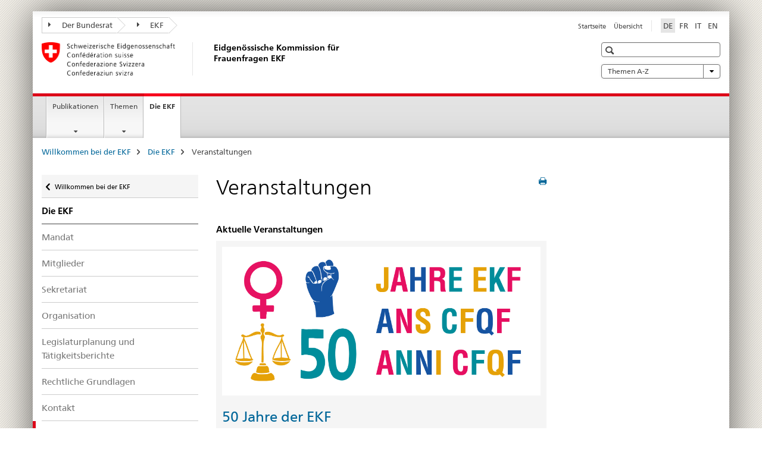

--- FILE ---
content_type: text/html;charset=utf-8
request_url: https://www.ekf.admin.ch/ekf/de/home/die-ekf/veranstaltungen.html
body_size: 9445
content:

<!DOCTYPE HTML>
<!--[if lt IE 7 ]> <html lang="de" class="no-js ie6 oldie"> <![endif]-->
<!--[if IE 7 ]> <html lang="de" class="no-js ie7 oldie"> <![endif]-->
<!--[if IE 8 ]> <html lang="de" class="no-js ie8 oldie"> <![endif]-->
<!--[if IE 9 ]> <html lang="de" class="no-js ie9"> <![endif]-->
<!--[if gt IE 9 ]><!--><html lang="de" class="no-js no-ie"> <!--<![endif]-->


    
<head>
    
    


	
	
		<title>Veranstaltungen</title>
	
	


<meta charset="utf-8" />
<meta http-equiv="X-UA-Compatible" content="IE=edge" />
<meta name="viewport" content="width=device-width, initial-scale=1.0" />
<meta http-equiv="cleartype" content="on" />


	<meta name="msapplication-TileColor" content="#ffffff"/>
	<meta name="msapplication-TileImage" content="/etc/designs/core/frontend/guidelines/img/ico/mstile-144x144.png"/>
	<meta name="msapplication-config" content="/etc/designs/core/frontend/guidelines/img/ico/browserconfig.xml"/>



	
	
		
	





<meta name="language" content="de" />
<meta name="author" content="Eidgenössische Kommission für Frauenfragen EKF" />




	<!-- current page in other languages -->
	
		<link rel="alternate" type="text/html" href="/ekf/de/home/die-ekf/veranstaltungen.html" hreflang="de" lang="de"/>
	
		<link rel="alternate" type="text/html" href="/ekf/en/home/the-fcwi/events.html" hreflang="en" lang="en"/>
	
		<link rel="alternate" type="text/html" href="/ekf/it/home/la-cfqf/eventi.html" hreflang="it" lang="it"/>
	
		<link rel="alternate" type="text/html" href="/ekf/fr/home/la-cfqf/manifestations.html" hreflang="fr" lang="fr"/>
	




	<meta name="twitter:card" content="summary"/>
	
	
		<meta property="og:url" content="https://www.ekf.admin.ch/ekf/de/home/die-ekf/veranstaltungen.html"/>
	
	<meta property="og:type" content="article"/>
	
		<meta property="og:title" content="Veranstaltungen"/>
	
	
	






    









	<!--style type="text/css" id="antiClickjack">body{display:none !important;}</style-->
	<script type="text/javascript">

		var styleElement = document.createElement('STYLE');
		styleElement.setAttribute('id', 'antiClickjack');
		styleElement.setAttribute('type', 'text/css');
		styleElement.innerHTML = 'body {display:none !important;}';
		document.getElementsByTagName('HEAD')[0].appendChild(styleElement);

		if (self === top) {
			var antiClickjack = document.getElementById("antiClickjack");
			antiClickjack.parentNode.removeChild(antiClickjack);
		} else {
			top.location = self.location;
		}
	</script>




<script src="/etc.clientlibs/clientlibs/granite/jquery.min.js"></script>
<script src="/etc.clientlibs/clientlibs/granite/utils.min.js"></script>



	<script>
		Granite.I18n.init({
			locale: "de",
			urlPrefix: "/libs/cq/i18n/dict."
		});
	</script>



	<link rel="stylesheet" href="/etc/designs/core/frontend/guidelines.min.css" type="text/css">

	<link rel="stylesheet" href="/etc/designs/core/frontend/modules.min.css" type="text/css">

	
	<link rel="shortcut icon" href="/etc/designs/core/frontend/guidelines/img/ico/favicon.ico">
	<link rel="apple-touch-icon" sizes="57x57" href="/etc/designs/core/frontend/guidelines/img/ico/apple-touch-icon-57x57.png"/>
	<link rel="apple-touch-icon" sizes="114x114" href="/etc/designs/core/frontend/guidelines/img/ico/apple-touch-icon-114x114.png"/>
	<link rel="apple-touch-icon" sizes="72x72" href="/etc/designs/core/frontend/guidelines/img/ico/apple-touch-icon-72x72.png"/>
	<link rel="apple-touch-icon" sizes="144x144" href="/etc/designs/core/frontend/guidelines/img/ico/apple-touch-icon-144x144.png"/>
	<link rel="apple-touch-icon" sizes="60x60" href="/etc/designs/core/frontend/guidelines/img/ico/apple-touch-icon-60x60.png"/>
	<link rel="apple-touch-icon" sizes="120x120" href="/etc/designs/core/frontend/guidelines/img/ico/apple-touch-icon-120x120.png"/>
	<link rel="apple-touch-icon" sizes="76x76" href="/etc/designs/core/frontend/guidelines/img/ico/apple-touch-icon-76x76.png"/>
	<link rel="icon" type="image/png" href="/etc/designs/core/frontend/guidelines/img/ico/favicon-96x96.png" sizes="96x96"/>
	<link rel="icon" type="image/png" href="/etc/designs/core/frontend/guidelines/img/ico/favicon-16x16.png" sizes="16x16"/>
	<link rel="icon" type="image/png" href="/etc/designs/core/frontend/guidelines/img/ico/favicon-32x32.png" sizes="32x32"/>







	<!--[if lt IE 9]>
		<script src="https://cdnjs.cloudflare.com/polyfill/v2/polyfill.js?version=4.8.0"></script>
	<![endif]-->



    



    
        

	

    

</head>


    

<body class="mod mod-layout   skin-layout-template-contentpage" data-glossary="/ekf/de/home.glossaryjs.json">

<div class="mod mod-contentpagewide">
<ul class="access-keys" role="navigation">
    <li><a href="/ekf/de/home.html" accesskey="0">Homepage</a></li>
    
    <li><a href="#main-navigation" accesskey="1">Main navigation</a></li>
    
    
    <li><a href="#content" accesskey="2">Content area</a></li>
    
    
    <li><a href="#site-map" accesskey="3">Sitemap</a></li>
    
    
    <li><a href="#search-field" accesskey="4">Search</a></li>
    
</ul>
</div>

<!-- begin: container -->
<div class="container container-main">

    


<header style="background-size: cover; background-image:" role="banner">
	

	<div class="clearfix">
		
			


	



	<nav class="navbar treecrumb pull-left">

		
		
			<h2 class="sr-only">Eidgenössische Kommission für Frauenfragen</h2>
		

		
			
				<ul class="nav navbar-nav">
				

						

						
						<li class="dropdown">
							
							
								
									<a id="federalAdministration-dropdown" href="#" aria-label="Der Bundesrat" class="dropdown-toggle" data-toggle="dropdown"><span class="icon icon--right"></span> Der Bundesrat</a>
								
								
							

							
								
								<ul class="dropdown-menu" role="menu" aria-labelledby="federalAdministration-dropdown">
									
										
										<li class="dropdown-header">
											
												
													<a href="http://www.admin.ch/" aria-label="Der Bundesrat admin.ch" target="_blank" title="">Der Bundesrat admin.ch</a>
												
												
											

											
											
												
													<ul>
														<li>
															
																
																
																
																	<a href="http://www.bk.admin.ch" aria-label="BK: Schweizerische Bundeskanzlei" target="_blank" title=""> BK: Schweizerische Bundeskanzlei</a>
																
															
														</li>
													</ul>
												
											
												
													<ul>
														<li>
															
																
																
																
																	<a href="http://www.eda.admin.ch/" aria-label="EDA: Eidgenössisches Departement für auswärtige Angelegenheiten" target="_blank" title=""> EDA: Eidgenössisches Departement für auswärtige Angelegenheiten</a>
																
															
														</li>
													</ul>
												
											
												
													<ul>
														<li>
															
																
																
																
																	<a href="http://www.edi.admin.ch/" aria-label="EDI: Eidgenössisches Department des Innern" target="_blank" title=""> EDI: Eidgenössisches Department des Innern</a>
																
															
														</li>
													</ul>
												
											
												
													<ul>
														<li>
															
																
																
																
																	<a href="http://www.ejpd.admin.ch/" aria-label="EJPD: Eidgenössisches Justiz- und Polizeidepartment" target="_blank" title=""> EJPD: Eidgenössisches Justiz- und Polizeidepartment</a>
																
															
														</li>
													</ul>
												
											
												
													<ul>
														<li>
															
																
																
																
																	<a href="http://www.vbs.admin.ch/" aria-label="VBS: Eidgenössisches Department für Verteidigung, Bevölkerungsschutz und Sport" target="_blank" title=""> VBS: Eidgenössisches Department für Verteidigung, Bevölkerungsschutz und Sport</a>
																
															
														</li>
													</ul>
												
											
												
													<ul>
														<li>
															
																
																
																
																	<a href="http://www.efd.admin.ch/" aria-label="EFD: Eidgenössisches Finanzdepartement" target="_blank" title=""> EFD: Eidgenössisches Finanzdepartement</a>
																
															
														</li>
													</ul>
												
											
												
													<ul>
														<li>
															
																
																
																
																	<a href="https://www.wbf.admin.ch" aria-label="WBF: Eidgenössisches Departement für Wirtschaft, Bildung und Forschung" target="_blank" title=""> WBF: Eidgenössisches Departement für Wirtschaft, Bildung und Forschung</a>
																
															
														</li>
													</ul>
												
											
												
													<ul>
														<li>
															
																
																
																
																	<a href="http://www.uvek.admin.ch/" aria-label="UVEK: Eidgenössisches Department für Umwelt, Verkehr, Energie und Kommunikation" target="_blank" title=""> UVEK: Eidgenössisches Department für Umwelt, Verkehr, Energie und Kommunikation</a>
																
															
														</li>
													</ul>
												
											
										</li>
									
								</ul>
							
						</li>
					

						

						
						<li class="dropdown">
							
							
								
								
									<a id="departement-dropdown" href="#" aria-label="EKF" class="dropdown-toggle"><span class="icon icon--right"></span> EKF</a>
								
							

							
						</li>
					
				</ul>
			
			
		
	</nav>




		

		
<!-- begin: metanav -->
<section class="nav-services clearfix">
	
	
		


	
	<h2>Veranstaltungen</h2>

	

		
		

		<nav class="nav-lang">
			<ul>
				
					<li>
						
							
								<a class="active" lang="de" title="Deutsch selected" aria-label="Deutsch selected">DE</a>
							
							
							
						
					</li>
				
					<li>
						
							
							
								<a href="/ekf/fr/home/la-cfqf/manifestations.html" lang="fr" title="Französisch" aria-label="Französisch">FR</a>
							
							
						
					</li>
				
					<li>
						
							
							
								<a href="/ekf/it/home/la-cfqf/eventi.html" lang="it" title="Italienisch" aria-label="Italienisch">IT</a>
							
							
						
					</li>
				
					<li>
						
							
							
								<a href="/ekf/en/home/the-fcwi/events.html" lang="en" title="Englisch" aria-label="Englisch">EN</a>
							
							
						
					</li>
				
			</ul>
		</nav>

	


		
		

    
        
            
            

                
                <h2 class="sr-only">Service navigation</h2>

                <nav class="nav-service">
                    <ul>
                        
                        
                            <li><a href="/ekf/de/home.html" title="Startseite" aria-label="Startseite" data-skipextcss="true">Startseite</a></li>
                        
                            <li><a href="/ekf/de/home/sitemap.html" title="&Uuml;bersicht" aria-label="&Uuml;bersicht" data-skipextcss="true">&Uuml;bersicht</a></li>
                        
                    </ul>
                </nav>

            
        
    


	
	
</section>
<!-- end: metanav -->

	</div>

	
		

	
	
		
<div class="mod mod-logo">
    
        
        
            
                <a href="/ekf/de/home.html" class="brand  hidden-xs" id="logo" title="Willkommen bei der EKF" aria-label="Willkommen bei der EKF">
                    
                        
                            <img src="/ekf/de/_jcr_content/logo/image.imagespooler.png/1473873555425/logo.png" alt="Eidgen&#246;ssische Kommission f&#252;r Frauenfragen EKF"/>
                        
                        
                    
                    <h2 id="logo-desktop-departement">Eidgen&ouml;ssische Kommission f&uuml;r Frauenfragen EKF
                    </h2>
                </a>
                
            
        
    
</div>

	


	

 	
		


	



	
	
		

<div class="mod mod-searchfield">

	
		

		
			

			<!-- begin: sitesearch desktop-->
			<div class="mod mod-searchfield global-search global-search-standard">
				<form action="/ekf/de/home/suche.html" class="form-horizontal form-search pull-right">
					<h2 class="sr-only">Suche</h2>
					<label for="search-field" class="sr-only"></label>
					<input id="search-field" name="query" class="form-control search-field" type="text" placeholder=""/>
                    <button class="icon icon--search icon--before" tabindex="0" role="button">
                        <span class="sr-only"></span>
                    </button>
                    <button class="icon icon--close icon--after search-reset" tabindex="0" role="button"><span class="sr-only"></span></button>
					<div class="search-results">
						<div class="search-results-list"></div>
					</div>
				</form>
			</div>
			<!-- end: sitesearch desktop-->

		
	

</div>

	



	

	
		


	

<div class="mod mod-themes">
	

		<nav class="navbar yamm yamm--select ddl-to-modal">
			<h2 class="sr-only">Themen A-Z</h2>
			<ul>
				<!-- Init dropdown with the `pull-right` class if you want to have your Topics select on the right -->
				<li class="dropdown pull-right">
					<a href="#" class="dropdown-toggle" data-toggle="dropdown">
						Themen A-Z <span class="icon icon--bottom"></span>
					</a>
					<!-- begin: flyout -->
					<ul class="dropdown-menu">
						<li>
							<!-- The `yamm-content` can contain any kind of content like tab, table, list, article... -->
							<div class="yamm-content container-fluid">

								
								<div class="row">
									<div class="col-sm-12">
										<button class="yamm-close btn btn-link icon icon--after icon--close pull-right">
											Schliessen
										</button>
									</div>
								</div>

								
				                <ul class="nav nav-tabs">
				                	
				                		<li class="active"><a href="#mf_themes_tab" data-toggle="tab" data-url="/ekf/de/_jcr_content/themes.themesinit.html">Themen</a></li>
				                	
				                	
				                		<li><a href="#mf_keywords_tab" data-toggle="tab" data-url="/ekf/de/_jcr_content/themes.keywordsinit.html">Schlagworte</a></li>
				                	
				                	
				                </ul>

				                
				                <div class="tab-content">
								
									<div class="tab-pane active" id="mf_themes_tab"></div>
									<h2 class="sr-only visible-print-block">Themen</h2>
								

								
								
									<div class="tab-pane" id="mf_keywords_tab"></div>
									<h2 class="sr-only visible-print-block">Schlagworte</h2>
								

								
								
								</div>
							</div>
						</li>
					</ul>
				</li>
			</ul>
		</nav>


</div>






	

 	


</header>



    


	
	
		

<div class="mod mod-mainnavigation">

	<!-- begin: mainnav -->
	<div class="nav-main yamm navbar" id="main-navigation">

		<h2 class="sr-only">
			Hauptnavigation
		</h2>

		
			


<!-- mobile mainnav buttonbar -->
 <section class="nav-mobile">
	<div class="table-row">
		<div class="nav-mobile-header">
			<div class="table-row">
				<span class="nav-mobile-logo">
					
						
							<img src="/ekf/de/_jcr_content/navigation/icon.imagespooler.png/1473873553793/swiss.png" alt=""/>
						
						
					
				</span>
				<h2>
					<a href="/ekf/de/home.html" title="Willkommen bei der EKF" aria-label="Willkommen bei der EKF">EKF</a>
				</h2>
			</div>
		</div>
		<div class="table-cell dropdown">
			<a href="#" class="nav-mobile-menu dropdown-toggle" data-toggle="dropdown">
				<span class="icon icon--menu"></span>
			</a>
			<div class="drilldown dropdown-menu" role="menu">
				<div class="drilldown-container">
					<nav class="nav-page-list">
						
							<ul aria-controls="submenu">
								
									
									
										<li>
											
												
												
													<a href="/ekf/de/home/dokumentation.html">Publikationen</a>
												
											
										</li>
									
								
							</ul>
						
							<ul aria-controls="submenu">
								
									
									
										<li>
											
												
												
													<a href="/ekf/de/home/themen.html">Themen</a>
												
											
										</li>
									
								
							</ul>
						
							<ul aria-controls="submenu">
								
									
										<li class="list-sub">
											<a href="#" aria-label="Die EKF">Die EKF</a>

											<nav class="drilldown-sub" aria-expanded="false">
												<a href="#" class="icon icon--before icon--less drilldown-back" aria-hidden="true">Die EKF</a>

												
													<ul aria-controls="submenu">
														<li class="list-emphasis">
															<a href="/ekf/de/home/die-ekf/mandat.html">Mandat</a>
														</li>
													</ul>
												
													<ul aria-controls="submenu">
														<li class="list-emphasis">
															<a href="/ekf/de/home/die-ekf/mitglieder.html">Mitglieder</a>
														</li>
													</ul>
												
													<ul aria-controls="submenu">
														<li class="list-emphasis">
															<a href="/ekf/de/home/die-ekf/sekretariat.html">Sekretariat</a>
														</li>
													</ul>
												
													<ul aria-controls="submenu">
														<li class="list-emphasis">
															<a href="/ekf/de/home/die-ekf/organisation.html">Organisation</a>
														</li>
													</ul>
												
													<ul aria-controls="submenu">
														<li class="list-emphasis">
															<a href="/ekf/de/home/die-ekf/taetigkeitsberichte-und-jahresplanung.html">Legislaturplanung und Tätigkeitsberichte</a>
														</li>
													</ul>
												
													<ul aria-controls="submenu">
														<li class="list-emphasis">
															<a href="/ekf/de/home/die-ekf/rechtliche-grundlagen.html">Rechtliche Grundlagen</a>
														</li>
													</ul>
												
													<ul aria-controls="submenu">
														<li class="list-emphasis">
															<a href="/ekf/de/home/die-ekf/adresse-und-lageplan.html">Kontakt</a>
														</li>
													</ul>
												
													<ul aria-controls="submenu">
														<li class="list-emphasis">
															<a href="/ekf/de/home/die-ekf/veranstaltungen.html">Veranstaltungen</a>
														</li>
													</ul>
												

											</nav>
										</li>
									
									
								
							</ul>
						

						<button class="yamm-close-bottom" aria-label="Schliessen">
							<span class="icon icon--top" aria-hidden="true"></span>
						</button>
					</nav>
				</div>
			</div>
		</div>
		<div class="table-cell dropdown">
			<a href="#" class="nav-mobile-menu dropdown-toggle" data-toggle="dropdown">
				<span class="icon icon--search"></span>
			</a>
			<div class="dropdown-menu" role="menu">
				
				



	
		


<div class="mod mod-searchfield">

    
        <div class="mod mod-searchfield global-search global-search-mobile">
            <form action="/ekf/de/home/suche.html" class="form  mod-searchfield-mobile" role="form">
                <h2 class="sr-only">Suche</h2>
                <label for="search-field-phone" class="sr-only">
                    
                </label>
                <input id="search-field-phone" name="query" class="search-input form-control" type="text" placeholder=""/>
                <button class="icon icon--search icon--before" tabindex="0" role="button">
                    <span class="sr-only"></span>
                </button>
                <button class="icon icon--close icon--after search-reset" tabindex="0" role="button"><span class="sr-only"></span></button>

                <div class="search-results">
                    <div class="search-results-list"></div>
                </div>
            </form>
        </div>
    

</div>

	
	


				
			</div>
		</div>
	</div>
</section>

		

		
		<ul class="nav navbar-nav" aria-controls="submenu">

			
			

				
                
				

				<li class="dropdown yamm-fw  ">
					
						
			      		
							<a href="/ekf/de/home/dokumentation.html" aria-label="Publikationen" class="dropdown-toggle" data-toggle="dropdown" data-url="/ekf/de/home/dokumentation/_jcr_content/par.html">Publikationen</a>
							
							<ul class="dropdown-menu" role="menu" aria-controls="submenu">
								<li>
									<div class="yamm-content container-fluid">
										<div class="row">
											<div class="col-sm-12">
												<button class="yamm-close btn btn-link icon icon--after icon--close pull-right">Schliessen</button>
											</div>
										</div>
										<div class="row">
											<div class="col-md-12 main-column">

											</div>
										</div>
										<br><br><br>
										<button class="yamm-close-bottom" aria-label="Schliessen"><span class="icon icon--top"></span></button>
									</div>
								</li>
							</ul>
						
					
				</li>
			

				
                
				

				<li class="dropdown yamm-fw  ">
					
						
			      		
							<a href="/ekf/de/home/themen.html" aria-label="Themen" class="dropdown-toggle" data-toggle="dropdown" data-url="/ekf/de/home/themen/_jcr_content/par.html">Themen</a>
							
							<ul class="dropdown-menu" role="menu" aria-controls="submenu">
								<li>
									<div class="yamm-content container-fluid">
										<div class="row">
											<div class="col-sm-12">
												<button class="yamm-close btn btn-link icon icon--after icon--close pull-right">Schliessen</button>
											</div>
										</div>
										<div class="row">
											<div class="col-md-12 main-column">

											</div>
										</div>
										<br><br><br>
										<button class="yamm-close-bottom" aria-label="Schliessen"><span class="icon icon--top"></span></button>
									</div>
								</li>
							</ul>
						
					
				</li>
			

				
                
				

				<li class="dropdown yamm-fw  current">
					
						
							<a href="/ekf/de/home/die-ekf/mandat.html" aria-label="Die EKF" class="dropdown-toggle">Die EKF<span class="sr-only">current page</span></a>
			      		
			      		
					
				</li>
			
		</ul>
	</div>
</div>

	



    

<!-- begin: main -->
<div class="container-fluid hidden-xs">
	<div class="row">
		<div class="col-sm-12">
			
	


<div class="mod mod-breadcrumb">
	<h2 id="br1" class="sr-only">Breadcrumb</h2>
	<ol class="breadcrumb" role="menu" aria-labelledby="br1">
		
			<li><a href="/ekf/de/home.html" title="Willkommen bei der EKF" aria-label="Willkommen bei der EKF">Willkommen bei der EKF</a><span class="icon icon--greater"></span></li>
		
			<li><a href="/ekf/de/home/die-ekf.html" title="Die EKF" aria-label="Die EKF">Die EKF</a><span class="icon icon--greater"></span></li>
		
		<li class="active" role="presentation">Veranstaltungen</li>
	</ol>
</div>

	
		</div>
	</div>
</div>



	
	
		<div class="container-fluid">
			

<div class="row">
    <div class="col-sm-4 col-md-3 drilldown">
        

<div class="mod mod-leftnavigation">

		<a href="#collapseSubNav" data-toggle="collapse" class="collapsed visible-xs">Unternavigation</a>
		<div class="drilldown-container">
			<nav class="nav-page-list">
				
					<a href="/ekf/de/home.html" class="icon icon--before icon--less visible-xs">Zurück</a>

					<a href="/ekf/de/home.html" class="icon icon--before icon--less"><span class="sr-only">Zurück zu </span>Willkommen bei der EKF</a>
				
				<ul>
					
						
							
							
								<li class="list-emphasis">
									<a href="/ekf/de/home/die-ekf.html">Die EKF</a>
								</li>
							
						
					

					
					
					
						
					

					
						
							
							
								
									
									
										<li>
											<a href="/ekf/de/home/die-ekf/mandat.html">Mandat</a>
										</li>
									
								
							
						
					
						
							
							
								
									
									
										<li>
											<a href="/ekf/de/home/die-ekf/mitglieder.html">Mitglieder</a>
										</li>
									
								
							
						
					
						
							
							
								
									
									
										<li>
											<a href="/ekf/de/home/die-ekf/sekretariat.html">Sekretariat</a>
										</li>
									
								
							
						
					
						
							
							
								
									
									
										<li>
											<a href="/ekf/de/home/die-ekf/organisation.html">Organisation</a>
										</li>
									
								
							
						
					
						
							
							
								
									
									
										<li>
											<a href="/ekf/de/home/die-ekf/taetigkeitsberichte-und-jahresplanung.html">Legislaturplanung und Tätigkeitsberichte</a>
										</li>
									
								
							
						
					
						
							
							
								
									
									
										<li>
											<a href="/ekf/de/home/die-ekf/rechtliche-grundlagen.html">Rechtliche Grundlagen</a>
										</li>
									
								
							
						
					
						
							
							
								
									
									
										<li>
											<a href="/ekf/de/home/die-ekf/adresse-und-lageplan.html">Kontakt</a>
										</li>
									
								
							
						
					
						
							
								<li class="active">
									Veranstaltungen <span class="sr-only">selected</span>
								</li>
							
							
						
					
				</ul>
			</nav>
		</div>

</div>

    </div>
    <div class="col-sm-8 col-md-9 main-column" id="content" role="main">
        <div class="row">
            <div class="col-md-8 main-content js-glossary-context">
                

<div class="visible-xs visible-sm">
	<p><a href="#context-sidebar" class="icon icon--before icon--root">Context sidebar</a></p>
</div>

<div class="contentHead">
	



<div class="mod mod-backtooverview">
	
</div>


	
	


	
	
		<a href="javascript:$.printPreview.printPreview()" onclick="" class="icon icon--before icon--print pull-right" title="Seite drucken"></a>
	




	
	

<div class="mod mod-contentpage">
    <h1 class="text-inline">Veranstaltungen</h1>
</div>

</div>	






<div class="mod mod-text">
    
        
        
            <article class="clearfix">
                
                    <h4>Aktuelle Veranstaltungen<br>
</h4>

                
                
            </article>
        
    
</div>


<div class="mod mod-teaser">



    
    
        
            
            

            
            
                

                
                
                <div>
                    <div class="clearfix well ">
                        
                        
                            
                            
                                <a href="/ekf/de/home/die-ekf/veranstaltungen/23_04_2026_50jahreekf.html" data-skipextcss="true"><img src="/ekf/de/home/die-ekf/veranstaltungen/_jcr_content/par/teaser_11472393/image.imagespooler.png/1768310766906/Logo-EKF-50_weiss.png" alt="Logo-EKF-50_weiss"/></a>
                            
                        
                        
                        
                        
                            
                                <h2>
                                    <a href="/ekf/de/home/die-ekf/veranstaltungen/23_04_2026_50jahreekf.html" title="50 Jahre der EKF" aria-label="50 Jahre der EKF" data-skipextcss="true">50 Jahre der EKF</a>
                                </h2>
                            
                            
                        
                        <p><b>23. April 2026, ab 17 Uhr | PROGR Bern</b><br>
<i>Veranstaltung auf Deutsch und Französisch mit Simultanübersetzung</i></p>
<p>Um das 50-jährige Bestehen der Eidgenössischen Kommission für Frauenfragen zu würdigen, laden wir Sie hiermit ganz herzlich zum Jubiläumsfest ein. Es findet am&nbsp;<b>Donnerstag, 23. April 2026, ab 17 Uhr in der Aula des PROGR in Bern</b>&nbsp;statt.<br>
</p>
<p><b>Für weitere Informationen klicken Sie bitte <a href="/ekf/de/home/die-ekf/veranstaltungen/23_04_2026_50jahreekf.html">hier</a>.</b><br>
</p>
<p>Wir freuen uns auf Ihre Teilnahme!&nbsp;</p>

                        
                    </div>
                </div>
            
        
    

</div>

<div class="mod mod-text">
    
        
        
            <article class="clearfix">
                
                    <h4>Vergangene Veranstaltungen</h4>

                
                
            </article>
        
    
</div>


<div class="mod mod-teaser">



    
    
        
            
            

            
            
                

                
                
                <div>
                    <div class="clearfix well ">
                        
                        
                            
                            
                                <a href="/ekf/de/home/die-ekf/veranstaltungen/18_11_2025_ki.html" data-skipextcss="true"><img src="/ekf/de/home/die-ekf/veranstaltungen/_jcr_content/par/teaser_708755978/image.imagespooler.png/1754302369559/visual_def_klein_neu.png" alt="visual_def_klein_neu"/></a>
                            
                        
                        
                        
                        
                            
                                <h2>
                                    <a href="/ekf/de/home/die-ekf/veranstaltungen/18_11_2025_ki.html" title="Konferenz &laquo;Algorithmische Diskriminierung: Politische Verantwortung&raquo; " aria-label="Konferenz &laquo;Algorithmische Diskriminierung: Politische Verantwortung&raquo; " data-skipextcss="true">Konferenz &laquo;Algorithmische Diskriminierung: Politische Verantwortung&raquo; </a>
                                </h2>
                            
                            
                        
                        <p><b>Dienstag, 18. November, 10 – 15 Uhr, Kursaal Bern</b><br>
<i>Veranstaltung auf Deutsch und Französisch mit Simultanübersetzung</i></p>
<p>Wir freuen uns, Sie zu unserer nächsten Konferenz einzuladen, die wir in Zusammenarbeit mit der <b><a href="https://www.ekr.admin.ch/home/d112.html" target="_blank" class="icon icon--after icon--external" title="">Eidgenössischen Kommission gegen Rassismus EKR</a></b> organisieren. Die Veranstaltung widmet sich der politischen Verantwortung im Umgang mit algorithmischer Diskriminierung, insbesondere in Bezug auf Rassismus und Geschlecht.</p>
<p><b>Für weitere Informationen klicken Sie bitte <a href="/ekf/de/home/die-ekf/veranstaltungen/18_11_2025_ki.html">hier</a>.</b><br>
</p>
<p>Wir freuen uns auf Ihre Teilnahme!&nbsp;</p>

                        
                    </div>
                </div>
            
        
    

</div>



<div class="mod mod-teaser">



    
    
        
            
            

            
            
                

                
                
                <div>
                    <div class="clearfix well ">
                        
                        
                            
                            
                                <img src="/ekf/de/home/die-ekf/veranstaltungen/_jcr_content/par/teaser_1651283738/image.imagespooler.jpg/1748268642101/Image_Vernissage_FF22.jpg" alt="Image_Vernissage_FF22"/>
                            
                        
                        
                        
                        
                            
                            
                                <h2>Vernissage «Giovani donne*»</h2>
                            
                        
                        <p><b>Mittwoch, 27. April, 18.30, Aula Magna, Liceo cantonale di Lugano 2, Aula Magna</b>.</p>
<p><a href="/dam/ekf/de/bilder/website/veranstaltungen/flyer-vernissage-lugano-2022.pdf.download.pdf/Invito_lugano_A5.pdf" title="Flyer Vernissage «Giovani donne*»" class="icon icon--before icon--pdf">Flyer Vernissage «Giovani donne*»<span class="text-dimmed"> (PDF, 2 MB, 28.03.2022)</span></a></a><br>
</p>

                        
                    </div>
                </div>
            
        
    

</div>



<div class="mod mod-teaser">



    
    
        
            
            

            
            
                

                
                
                <div>
                    <div class="clearfix well layoutLeft">
                        
                        
                            
                                <figure class="pull-left">
                                    <a href="/ekf/de/home/die-ekf/veranstaltungen/29_maerz_2021.html" data-skipextcss="true"><img src="/ekf/de/home/die-ekf/veranstaltungen/_jcr_content/par/teaser_1840979435/image.imagespooler.png/1614874618376/IT_Bild_Veranstaltungsseite.PNG.png" alt="IT_Bild_Veranstaltungsseite.PNG"/></a>
                                </figure>
                            
                            
                        
                        
                        
                        
                            
                                <h2>
                                    <a href="/ekf/de/home/die-ekf/veranstaltungen/29_maerz_2021.html" title="Teilhabe von Frauen* am digitalen Wandel: Herausforderungen und L&ouml;sungsans&auml;tze im Bereich der Informatik" data-skipextcss="true">Teilhabe von Frauen* am digitalen Wandel: Herausforderungen und L&ouml;sungsans&auml;tze im Bereich der Informatik</a>
                                </h2>
                            
                            
                        
                        <p><b>Am 29. März 2021</b>&nbsp;lädt die EKF zu einem öffentlichen Webinar zum Mangel an Frauen* in der Informatik ein.&nbsp;Was hat dieser Mangel für Konsequenzen? Und was tut die Schweiz, um das Ungleichgewicht zu korrigieren?&nbsp;</p>

                        
                    </div>
                </div>
            
        
    

</div>



<div class="mod mod-teaser">



    
    
        
            
            

            
            
                

                
                
                <div>
                    <div class="clearfix well layoutLeft">
                        
                        
                            
                                <figure class="pull-left">
                                    <a href="/ekf/de/home/die-ekf/veranstaltungen/9_april_2019.html" data-skipextcss="true"><img src="/ekf/de/home/die-ekf/veranstaltungen/_jcr_content/par/teaser_1322630912/image.imagespooler.png/1554995176935/180.1000/bild_sind-medien-sexistisch.png" alt="Bild: Sind Medien sexistisch?"/></a>
                                </figure>
                            
                            
                        
                        
                        
                        
                            
                                <h2>
                                    <a href="/ekf/de/home/die-ekf/veranstaltungen/9_april_2019.html" title="Sind Medien sexistisch? " data-skipextcss="true">Sind Medien sexistisch? </a>
                                </h2>
                            
                            
                        
                        <p><b>Geschlechterstereotypen in der Wahlberichterstattung</b></p>
<p>Am 9. April 2019 fand eine öffentliche Podiumsdiskussion zur Darstellung von Kandidierenden für National- und Ständerat in den Medien statt.<br>
</p>
<div style="left: -10000px; top: 0px; width: 9000px; height: 16px; overflow: hidden; position: absolute;"><div>&nbsp;</div>
</div>

                        
                    </div>
                </div>
            
        
    

</div>



<div class="mod mod-teaser">



    
    
        
            
            

            
            
                

                
                
                <div>
                    <div class="clearfix well layoutLeft">
                        
                        
                            
                                <figure class="pull-left">
                                    <a href="/ekf/de/home/die-ekf/veranstaltungen/9_november_2017.html" data-skipextcss="true"><img src="/ekf/de/home/die-ekf/veranstaltungen/_jcr_content/par/teaser_667785931/image.imagespooler.jpg/1513698230919/180.1000/Iris von Roten_9.Nov..png" alt="Iris von Roten_9.Nov..JPG"/></a>
                                </figure>
                            
                            
                        
                        
                        
                        
                            
                                <h3>
                                    <a href="/ekf/de/home/die-ekf/veranstaltungen/9_november_2017.html" title="Zum 100. Geburtstag von Iris von Roten" data-skipextcss="true">Zum 100. Geburtstag von Iris von Roten</a>
                                </h3>
                            
                            
                        
                        <p>Am 9. November 2017 würdigte die EKF die Juristin, Frauenrechtlerin&nbsp;und Schriftstellerin Iris von Roten sowie die Aktualität ihres Werkes &quot;Frauen im Laufgitter. Offene Worte zur Stellung der Frau&quot;.</p>

                        
                    </div>
                </div>
            
        
    

</div>



<div class="mod mod-teaser">



    
    
        
            
            

            
            
                

                
                
                <div>
                    <div class="clearfix well ">
                        
                        
                            
                            
                                <a href="/ekf/de/home/die-ekf/veranstaltungen/19--november-2015--jubilaeumsanlass-40-jahre-ekf.html" data-skipextcss="true"><img src="/ekf/de/home/die-ekf/veranstaltungen/_jcr_content/par/teaser/image.imagespooler.jpg/1506347069091/foto_jubilaeumsanlass1911201516.jpg" alt=""/></a>
                            
                        
                        
                        
                        
                            
                                <h3>
                                    <a href="/ekf/de/home/die-ekf/veranstaltungen/19--november-2015--jubilaeumsanlass-40-jahre-ekf.html" title="Jubil&auml;umsanlass vom 19. November 2015" data-skipextcss="true">Jubil&auml;umsanlass vom 19. November 2015</a>
                                </h3>
                            
                            
                        
                        <p>Am 19. November 2015 hat die EKF gemeinsam mit Gästen aus Politik, Behörden und Zivilgesellschaft ihr 40-jähriges Jubiläum in Bern gefeiert.</p>

                        
                    </div>
                </div>
            
        
    

</div>



    
        
    


		






<div class="mod mod-backtooverview">
	
</div>




<div class="clearfix">
	





	
		
	
	
	







	
	


	<p class="pull-right">
		<small>
			
				<a href="#" class="icon icon--before icon--power hidden-print">
					Zum Seitenanfang
				</a>
			
		</small>
	</p>
 
</div>


	
		


	

	
<div class="mod mod-socialshare">
	

	<div class="social-sharing" aria-labelledby="social_share">
		<label id="social_share" class="sr-only">Social share</label>
		
			<a href="#" aria-label="Facebook" data-analytics="facebook" onclick="window.open('https://www.facebook.com/sharer/sharer.php?u='+encodeURIComponent(location.href), 'share-dialog', 'width=626,height=436'); return false;">
				<img src="/etc/designs/core/frontend/guidelines/img/FB-f-Logo__blue_29.png" width="16px" height="16px" alt="">
			</a>
		
		
		
			<a href="#" aria-label="Twitter" data-analytics="twitter" onclick="window.open('http://twitter.com/share?text='+encodeURIComponent('Veranstaltungen')+'&url='+encodeURIComponent(location.href), 'share-dialog', 'width=626,height=436'); return false;">
				<img src="/etc/designs/core/frontend/guidelines/img/Twitter_logo_blue.png" width="16px" height="16px" alt="">
			</a>
		

		

		
			<a href="#" aria-label="LinkedIn" data-analytics="linkedin" onclick="window.open('https://www.linkedin.com/shareArticle?mini=true&url='+encodeURIComponent(location.href), 'share-dialog', 'width=600,height=450'); return false;">
				<img src="/etc/designs/core/frontend/assets/img/ico-linkedin.png" width="16px" height="16px" alt=""/>
			</a>
		
	</div>
</div>

	
	

	

            </div>
            <div class="col-md-4">
                


<div class="context-column">
	
		
			<a name="context-sidebar"></a>
						
		





	
		
		
			<div class="mod mod-contactbox">
				
					
						
					
					
				
			</div>
		
	


	
	
		



	<div class="mod mod-basket">
		<aside class="cart">
			<h4>
				Einkaufskorb
			</h4>
			<ul class="list-unstyled order-list js-order-list">
			</ul>
			
		</aside>
		<script type="text/template" id="order-list-template">
			{{ for(var i=0,item;i<data.length;i++) {
				index = i+1; item = data[i];
			}}
				<li class="clearfix" id="{{= item.id }}">
					<span class="pull-left">{{= item.quantity }}x {{= item.productTitle }}</span>
					<a class="storage-delete pull-right" href="#">
						<span class="icon icon--after icon--trash"></span>
					</a>
					<input type="hidden" name="order_{{= index }}_productTitle" value="{{= item.productTitle }}" />
					<input type="hidden" name="order_{{= index }}_quantity" value="{{= item.quantity }}" />
					<input type="hidden" name="order_{{= index }}_productId" value="{{= item.productId }}" />
					<input type="text" name="genericKeyValueParameter" value="{{= item.productTitle + "##" }}{{= item.quantity }}x" />
				</li>
			{{ } }}
		</script>
	</div>

	
	
	

	


    
        
    



</div>

            </div>
        </div>
    </div>

</div>

		</div>
	

<!-- end: main -->


    <span class="visible-print">https://www.ekf.admin.ch/content/ekf/de/home/die-ekf/veranstaltungen.html</span>

    
<footer role="contentinfo">
	<h2 class="sr-only">Footer</h2>

  

  
	<a name="context-sidebar"></a>
  

  
  

  	

    
        
            <div class="container-fluid footer-service">
                <h3>Eidgenössische Kommission für Frauenfragen EKF</h3>
                <nav>
                    <ul>
                        
                        
                            <li><a href="/ekf/de/home.html" title="Startseite" aria-label="Startseite">Startseite</a></li>
                        
                            <li><a href="/ekf/de/home/sitemap.html" title="&Uuml;bersicht" aria-label="&Uuml;bersicht">&Uuml;bersicht</a></li>
                        
                    </ul>
                </nav>
            </div>
        
    



	


  	<div class="container-fluid">
  		
	


	
		
		
			
		
	



		
	

<div class="mod mod-cobranding">
    
        
            
        
        
    
</div>




  		<!-- begin: logo phone -->
		
			
			

	
		
<div class="mod mod-logo">
	
	
		
			<hr class="footer-line visible-xs">
			<img src="/ekf/de/_jcr_content/logo/image.imagespooler.png/1473873555425/logo.png" class="visible-xs" alt="Eidgen&#246;ssische Kommission f&#252;r Frauenfragen EKF"/>
		
		
	
	
</div>
	
	


			
		
	 	<!-- end: logo phone -->
  	</div>

    

<div class="footer-address">
	

	<span class="hidden-xs">Eidgenössische Kommission für Frauenfragen EKF</span>


	

	
		
			<nav class="pull-right">
				<ul>
					
						<li><a href="http://www.disclaimer.admin.ch/index.html" target="_blank" aria-label="Rechtliche Grundlagen" title="">Rechtliche Grundlagen</a></li>
					
				</ul>
			</nav>
		
		
	


</div>


  
  

</footer>        


    <div class="modal" id="nav_modal_rnd">
        <!-- modal -->
    </div>

</div>
<!-- end: container -->



<script src="/etc.clientlibs/clientlibs/granite/jquery/granite/csrf.min.js"></script>
<script src="/etc/clientlibs/granite/jquery/granite/csrf.min.js"></script>



	<script type="text/javascript" src="/etc/designs/core/frontend/modules.js"></script>





	





	<!-- [base64] -->





 
	




	<!-- Matomo -->
<script type="text/javascript">
  var _paq = window._paq || [];
  /* tracker methods like "setCustomDimension" should be called before "trackPageView" */
  _paq.push(['trackPageView']);
  _paq.push(['enableLinkTracking']);
  (function() {
    var u="https://analytics.bit.admin.ch/";
    _paq.push(['setTrackerUrl', u+'matomo.php']);
    _paq.push(['setSiteId', '23']);
    var d=document, g=d.createElement('script'), s=d.getElementsByTagName('script')[0];
    g.type='text/javascript'; g.async=true; g.defer=true; g.src=u+'matomo.js'; s.parentNode.insertBefore(g,s);
  })();
</script>
<!-- End Matomo Code -->






</body>

    

</html>


--- FILE ---
content_type: text/html;charset=utf-8
request_url: https://www.ekf.admin.ch/ekf/de/home/dokumentation/_jcr_content/par.html
body_size: 1627
content:

<div class="mod mod-sitemap">
<div class="row">
	
		
		
			
				<div class="col-sm-3">
					
					<h3>
						<a href="/ekf/de/home/dokumentation/podcasts.html" title="Generationenpodcast" aria-label="Generationenpodcast">Generationenpodcast</a></h3>
						
								<ul class="list-unstyled" aria-controls="submenu">
								
								
							<li><a href="/ekf/de/home/dokumentation/podcasts/staffel1_sieundsie.html" title="Staffel 1: &laquo;sie&amp;sie&raquo;" aria-label="Staffel 1: &laquo;sie&amp;sie&raquo;">Staffel 1: &laquo;sie&amp;sie&raquo;</a></li>
						<li><a href="/ekf/de/home/dokumentation/podcasts/staffel2_delleaelle.html" title="Staffel 2: &laquo;D&rsquo;elle &agrave; elle&raquo;" aria-label="Staffel 2: &laquo;D&rsquo;elle &agrave; elle&raquo;">Staffel 2: &laquo;D&rsquo;elle &agrave; elle&raquo;</a></li>
							</ul>
                                <h3>
						<a href="/ekf/de/home/dokumentation/stimmen_zu_corona.html" title="Stimmen zu Corona" aria-label="Stimmen zu Corona">Stimmen zu Corona</a></h3>
						<h3>
						<a href="/ekf/de/home/dokumentation/medienmitteilungen.html" title="Medienmitteilungen" aria-label="Medienmitteilungen">Medienmitteilungen</a></h3>
						<h3>
						<a href="/ekf/de/home/dokumentation/vernehmlassungsstellungnahmen.html" title="Stellungnahmen und Empfehlungen" aria-label="Stellungnahmen und Empfehlungen">Stellungnahmen und Empfehlungen</a></h3>
						<h3>
						<a href="/ekf/de/home/dokumentation/studien-und-empfehlungen.html" title="Studien und Berichte" aria-label="Studien und Berichte">Studien und Berichte</a></h3>
						
				</div>
			
				<div class="col-sm-3">
					
					<h3>
						<a href="/ekf/de/home/dokumentation/fachzeitschrift--frauenfragen-.html" title="Fachzeitschrift &laquo;Frauenfragen&raquo;" aria-label="Fachzeitschrift &laquo;Frauenfragen&raquo;">Fachzeitschrift &laquo;Frauenfragen&raquo;</a></h3>
						
								<ul class="list-unstyled" aria-controls="submenu">
								
								
							<li><a href="/ekf/de/home/dokumentation/fachzeitschrift--frauenfragen-/frauenfragen-2024.html" title="Frauenfragen 2024" aria-label="Frauenfragen 2024">Frauenfragen 2024</a></li>
						<li><a href="/ekf/de/home/dokumentation/fachzeitschrift--frauenfragen-/frauenfragen-2023.html" title="Frauenfragen 2023" aria-label="Frauenfragen 2023">Frauenfragen 2023</a></li>
						<li><a href="/ekf/de/home/dokumentation/fachzeitschrift--frauenfragen-/frauenfragen-2022.html" title="Frauenfragen 2022" aria-label="Frauenfragen 2022">Frauenfragen 2022</a></li>
						<li><a href="/ekf/de/home/dokumentation/fachzeitschrift--frauenfragen-/frauenfragen-2020.html" title="Frauenfragen 2020" aria-label="Frauenfragen 2020">Frauenfragen 2020</a></li>
						<li><a href="/ekf/de/home/dokumentation/fachzeitschrift--frauenfragen-/frauenfragen-2019k.html" title="Frauenfragen 2019" aria-label="Frauenfragen 2019">Frauenfragen 2019</a></li>
						<li><a href="/ekf/de/home/dokumentation/fachzeitschrift--frauenfragen-/frauenfragen-2018.html" title="Frauenfragen 2018" aria-label="Frauenfragen 2018">Frauenfragen 2018</a></li>
						<li><a href="/ekf/de/home/dokumentation/fachzeitschrift--frauenfragen-/frauenfragen-20161.html" title="Frauenfragen 2017" aria-label="Frauenfragen 2017">Frauenfragen 2017</a></li>
						<li><a href="/ekf/de/home/dokumentation/fachzeitschrift--frauenfragen-/frauenfragen-2016.html" title="Frauenfragen 2016" aria-label="Frauenfragen 2016">Frauenfragen 2016</a></li>
						<li><a href="/ekf/de/home/dokumentation/fachzeitschrift--frauenfragen-/frauenfragen-2015.html" title="Frauenfragen 2015" aria-label="Frauenfragen 2015">Frauenfragen 2015</a></li>
						<li><a href="/ekf/de/home/dokumentation/fachzeitschrift--frauenfragen-/frauenfragen-2014.html" title="Frauenfragen 2014" aria-label="Frauenfragen 2014">Frauenfragen 2014</a></li>
						<li><a href="/ekf/de/home/dokumentation/fachzeitschrift--frauenfragen-/frauenfragen-2013.html" title="Frauenfragen 2013" aria-label="Frauenfragen 2013">Frauenfragen 2013</a></li>
						<li><a href="/ekf/de/home/dokumentation/fachzeitschrift--frauenfragen-/frauenfragen-2012.html" title="Frauenfragen 2012" aria-label="Frauenfragen 2012">Frauenfragen 2012</a></li>
						<li><a href="/ekf/de/home/dokumentation/fachzeitschrift--frauenfragen-/frauenfragen-2011.html" title="Frauenfragen 2011" aria-label="Frauenfragen 2011">Frauenfragen 2011</a></li>
						<li><a href="/ekf/de/home/dokumentation/fachzeitschrift--frauenfragen-/fruehere-nummern-2001---2010.html" title="Fr&uuml;here Nummern 2001&ndash;2010" aria-label="Fr&uuml;here Nummern 2001&ndash;2010">Fr&uuml;here Nummern 2001&ndash;2010</a></li>
						<li><a href="/ekf/de/home/dokumentation/fachzeitschrift--frauenfragen-/fruehere-nummern-1991--2000.html" title="Fr&uuml;here Nummern 1991&ndash;2000" aria-label="Fr&uuml;here Nummern 1991&ndash;2000">Fr&uuml;here Nummern 1991&ndash;2000</a></li>
						<li><a href="/ekf/de/home/dokumentation/fachzeitschrift--frauenfragen-/fruehere-nummern--1978--1990.html" title="Fr&uuml;here Nummern: 1978&ndash;1990" aria-label="Fr&uuml;here Nummern: 1978&ndash;1990">Fr&uuml;here Nummern: 1978&ndash;1990</a></li>
                                </ul>
							
				</div>
			
				<div class="col-sm-3">
					
					<h3>
						<a href="/ekf/de/home/dokumentation/geschichte-der-gleichstellung--frauen-macht-geschichte.html" title="Geschichte der Gleichstellung: Frauen Macht Geschichte" aria-label="Geschichte der Gleichstellung: Frauen Macht Geschichte">Geschichte der Gleichstellung: Frauen Macht Geschichte</a></h3>
						
								<ul class="list-unstyled" aria-controls="submenu">
								
								
							<li><a href="/ekf/de/home/dokumentation/geschichte-der-gleichstellung--frauen-macht-geschichte/50_jahre_frauenstimmrecht.html" title="50 Jahre Frauenstimmrecht" aria-label="50 Jahre Frauenstimmrecht">50 Jahre Frauenstimmrecht</a></li>
						<li><a href="/ekf/de/home/dokumentation/geschichte-der-gleichstellung--frauen-macht-geschichte/faktenblaetter.html" title="im Posterformat" aria-label="im Posterformat">im Posterformat</a></li>
						<li><a href="/ekf/de/home/dokumentation/geschichte-der-gleichstellung--frauen-macht-geschichte/frauen-macht-geschichte-ab-2018.html" title="ab 2018" aria-label="ab 2018">ab 2018</a></li>
						<li><a href="/ekf/de/home/dokumentation/geschichte-der-gleichstellung--frauen-macht-geschichte/frauen-macht-geschichte-ab-2001.html" title="2001&ndash;2017" aria-label="2001&ndash;2017">2001&ndash;2017</a></li>
						<li><a href="/ekf/de/home/dokumentation/geschichte-der-gleichstellung--frauen-macht-geschichte/frauen-macht-geschichte-18482000.html" title="1848&ndash;2000" aria-label="1848&ndash;2000">1848&ndash;2000</a></li>
                                </ul>
							
				</div>
			
				<div class="col-sm-3">
					
					<h3>
						<a href="/ekf/de/home/dokumentation/cedaw-leitfaden-fuer-die-rechtspraxis.html" title="CEDAW-Leitfaden f&uuml;r die Rechtspraxis" aria-label="CEDAW-Leitfaden f&uuml;r die Rechtspraxis">CEDAW-Leitfaden f&uuml;r die Rechtspraxis</a></h3>
						
								<ul class="list-unstyled" aria-controls="submenu">
								
								
							<li><a href="/ekf/de/home/dokumentation/cedaw-leitfaden-fuer-die-rechtspraxis/1-das-uebereinkommen-cedaw.html" title="1 Das &Uuml;bereinkommen CEDAW" aria-label="1 Das &Uuml;bereinkommen CEDAW">1 Das &Uuml;bereinkommen CEDAW</a></li>
						<li><a href="/ekf/de/home/dokumentation/cedaw-leitfaden-fuer-die-rechtspraxis/2-der-cedaw-ausschuss-und-seine-instrumente.html" title="2 Der CEDAW-Ausschuss" aria-label="2 Der CEDAW-Ausschuss">2 Der CEDAW-Ausschuss</a></li>
						<li><a href="/ekf/de/home/dokumentation/cedaw-leitfaden-fuer-die-rechtspraxis/3-die-anwendung-von-cedaw-in-der-schweiz.html" title="3 Die Anwendung von CEDAW in der Schweiz" aria-label="3 Die Anwendung von CEDAW in der Schweiz">3 Die Anwendung von CEDAW in der Schweiz</a></li>
						<li><a href="/ekf/de/home/dokumentation/cedaw-leitfaden-fuer-die-rechtspraxis/4-modellbeispiele-aus-der-anwalts--und-gerichtspraxis.html" title="4 Modellbeispiele aus der Anwalts- und Gerichtspraxis" aria-label="4 Modellbeispiele aus der Anwalts- und Gerichtspraxis">4 Modellbeispiele aus der Anwalts- und Gerichtspraxis</a></li>
						<li><a href="/ekf/de/home/dokumentation/cedaw-leitfaden-fuer-die-rechtspraxis/5-schweizer-gerichts--und-verwaltungspraxis.html" title="5 Schweizer Gerichts- und Verwaltungspraxis" aria-label="5 Schweizer Gerichts- und Verwaltungspraxis">5 Schweizer Gerichts- und Verwaltungspraxis</a></li>
						<li><a href="/ekf/de/home/dokumentation/cedaw-leitfaden-fuer-die-rechtspraxis/6-das-mitteilungsverfahren-als-internationales-rechtsmittel.html" title="6 Das Mitteilungsverfahren" aria-label="6 Das Mitteilungsverfahren">6 Das Mitteilungsverfahren</a></li>
						<li><a href="/ekf/de/home/dokumentation/cedaw-leitfaden-fuer-die-rechtspraxis/glossar.html" title="Glossar" aria-label="Glossar">Glossar</a></li>
						<li><a href="/ekf/de/home/dokumentation/cedaw-leitfaden-fuer-die-rechtspraxis/links-und-literatur--ausbildung.html" title="Links und Literatur, Ausbildung" aria-label="Links und Literatur, Ausbildung">Links und Literatur, Ausbildung</a></li>
                                </ul>
							
				</div>
			
		
	
</div>
</div>



    
        
    




--- FILE ---
content_type: text/html;charset=utf-8
request_url: https://www.ekf.admin.ch/ekf/de/home/themen/_jcr_content/par.html
body_size: 947
content:

<div class="mod mod-sitemap">
<div class="row">
	
		
		
			
				<div class="col-sm-3">
					
					<h3>
						<a href="/ekf/de/home/themen/frauen-und-gleichstellung-allgemein.html" title="Frauen und Gleichstellung allgemein" aria-label="Frauen und Gleichstellung allgemein">Frauen und Gleichstellung allgemein</a></h3>
						
								<ul class="list-unstyled" aria-controls="submenu">
								
								
							<li><a href="/ekf/de/home/themen/frauen-und-gleichstellung-allgemein/zahlen-und-fakten.html" title="Zahlen und Fakten Schweiz" aria-label="Zahlen und Fakten Schweiz">Zahlen und Fakten Schweiz</a></li>
						<li><a href="/ekf/de/home/themen/frauen-und-gleichstellung-allgemein/frauenstreik2019.html" title="Frauenstreik 2019" aria-label="Frauenstreik 2019">Frauenstreik 2019</a></li>
							</ul>
                                <h3>
						<a href="/ekf/de/home/themen/frauenrechte---menschenrechte.html" title="Frauenrechte / Menschenrechte" aria-label="Frauenrechte / Menschenrechte">Frauenrechte / Menschenrechte</a></h3>
						
				</div>
			
				<div class="col-sm-3">
					
					<h3>
						<a href="/ekf/de/home/themen/buergerliche-und-politische-rechte.html" title="B&uuml;rgerliche und politische Rechte" aria-label="B&uuml;rgerliche und politische Rechte">B&uuml;rgerliche und politische Rechte</a></h3>
						
								<ul class="list-unstyled" aria-controls="submenu">
								
								
							<li><a href="/ekf/de/home/themen/buergerliche-und-politische-rechte/persoenliche-integritaet---schutz-vor-gewalt.html" title="Pers&ouml;nliche Integrit&auml;t / Schutz vor Gewalt" aria-label="Pers&ouml;nliche Integrit&auml;t / Schutz vor Gewalt">Pers&ouml;nliche Integrit&auml;t / Schutz vor Gewalt</a></li>
						<li><a href="/ekf/de/home/themen/buergerliche-und-politische-rechte/zivile-und-buergerliche-rechte.html" title="Zivile und b&uuml;rgerliche Rechte" aria-label="Zivile und b&uuml;rgerliche Rechte">Zivile und b&uuml;rgerliche Rechte</a></li>
						<li><a href="/ekf/de/home/themen/buergerliche-und-politische-rechte/politische-rechte.html" title="Politische Rechte" aria-label="Politische Rechte">Politische Rechte</a></li>
						<li><a href="/ekf/de/home/themen/buergerliche-und-politische-rechte/verfahrensrechte.html" title="Verfahrensrechte" aria-label="Verfahrensrechte">Verfahrensrechte</a></li>
                                </ul>
							
				</div>
			
				<div class="col-sm-3">
					
					<h3>
						<a href="/ekf/de/home/themen/wirtschaftliche--soziale-und-kulturelle-rechte.html" title="Wirtschaftliche, soziale und kulturelle Rechte" aria-label="Wirtschaftliche, soziale und kulturelle Rechte">Wirtschaftliche, soziale und kulturelle Rechte</a></h3>
						
								<ul class="list-unstyled" aria-controls="submenu">
								
								
							<li><a href="/ekf/de/home/themen/wirtschaftliche--soziale-und-kulturelle-rechte/arbeit-und-erwerbsleben.html" title="Arbeit und Erwerbsleben" aria-label="Arbeit und Erwerbsleben">Arbeit und Erwerbsleben</a></li>
						<li><a href="/ekf/de/home/themen/wirtschaftliche--soziale-und-kulturelle-rechte/soziale-sicherheit-und-gesundheit.html" title="Soziale Sicherheit und Gesundheit" aria-label="Soziale Sicherheit und Gesundheit">Soziale Sicherheit und Gesundheit</a></li>
						<li><a href="/ekf/de/home/themen/wirtschaftliche--soziale-und-kulturelle-rechte/kultur--bildung--wissenschaft.html" title="Kultur, Bildung, Wissenschaft" aria-label="Kultur, Bildung, Wissenschaft">Kultur, Bildung, Wissenschaft</a></li>
						<li><a href="/ekf/de/home/themen/wirtschaftliche--soziale-und-kulturelle-rechte/migration.html" title="Migration" aria-label="Migration">Migration</a></li>
                                </ul>
							
				</div>
			
		
	
</div>
</div>



    
        
    


